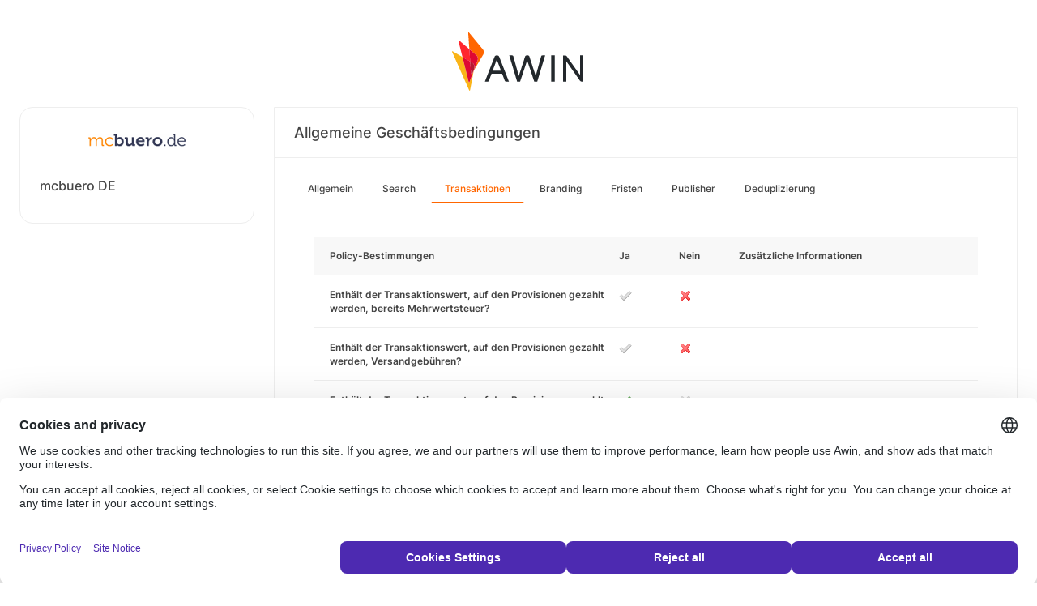

--- FILE ---
content_type: text/html; charset=UTF-8
request_url: https://ui.awin.com/merchant-profile-terms/13711/transaction
body_size: 3187
content:
<!DOCTYPE html>
<html>
    <head>
        <title>Awin | mcbuero DE Partnerprogramm</title>                    <meta name="description" content="Sign up to mcbuero DE affiliate programme. mcbuero.de ist Bürobedarfs-Komplettanbieter und liefert alles rund ums Büro für Gewerbe und Privat. Wir liefern aus einem Sortiment von mehr als 160.000 Artikeln, wovon ein Teil stets am Lager ist, innerhalb von 24 Stunden und ohne MBW."/>
                <meta http-equiv="Content-type" content="text/html;charset=UTF-8">
        <meta name="viewport" content="width=device-width, height=device-height, initial-scale=1">
        <link href="/combine.php?css=reset%2CfontAwesome%2Clegacy-style&amp;t=1768215195&amp;ssl" media="screen" rel="stylesheet"/>
        <link rel="stylesheet" type="text/css" href="https://styleguide.awin.com/dist/awin.css?v=20230926140000" />
        <link rel="shortcut icon" href="/favicon-awin.ico" type="image/x-icon" />
        <!-- Google tag (gtag.js) -->
<script async src="https://www.googletagmanager.com/gtag/js?id=G-FL4D9VNQ5R"></script>
<script nonce="IkCTNzBIIbFh+Hstbb6h6Q==">
  window.dataLayer = window.dataLayer || [];
  function gtag(){dataLayer.push(arguments);}
  gtag('js', new Date());
  gtag('config', 'G-FL4D9VNQ5R', {"user_properties":{"user_type":"Customer"},"page_title":"Awin | mcbuero DE Partnerprogramm"});
</script>                <script id="usercentrics-cmp" src="https://web.cmp.usercentrics.eu/ui/loader.js" data-settings-id="3ZW34PHaKMkCG5" async></script>
    </head>
    <body class="bg-white login-page">

    <div id="container" class="container container-hack">
        <section id="content">

            <!-- logo header -->
            <div class="row">
                <div class="col-lg-4 col-lg-offset-4 text-center logo-login brand-and-icon-logged-out"></div>
            </div>
            <!-- end of logo header -->
            <div class="col-lg-12 margin-top">
                <div class="container container-hack">
    <div class="row row-widget darwin-profile">
        <div class="col-md-3 col-lg-3 wrapper-widget">
            
<div class="widget padding-LR-null">
    <div class="col-lg-12 col-sm-12 col-xs-12">
        <div id="profileDetails" class="margin-top">
            <div id="viewProfilePicture" class="margin-bottom text-center editable">
                <a target="_blank" href="https://mcbuero.de/mcb/index.html"><img src="https://ui.awin.com/images/upload/merchant/profile/13711.png?1527496145" alt="mcbuero DE" class="picture" /></a>            </div>
            <h1 id="accountName">mcbuero DE</h1>
        </div>
    </div>
</div>
        </div>
        <div class="col-md-9 col-lg-9 wrapper-widget">
                        <div class="profileTabContent widget padding-LR-null" id="profileTabContent">
                <div class="header">
                    <h2>Allgemeine Geschäftsbedingungen</h2>
                </div>
                <div class="col-lg-12">
                    <ul class="nav nav-pills">

        <li
            >
        <a class="overview" href="/merchant-profile-terms/13711">
            Allgemein        </a>
    </li>
        <li
            >
        <a class="ppc" href="/merchant-profile-terms/13711/ppc">
            Search        </a>
    </li>
        <li
         class="active"     >
        <a class="transaction" href="/merchant-profile-terms/13711/transaction">
            Transaktionen        </a>
    </li>
        <li
            >
        <a class="brand" href="/merchant-profile-terms/13711/brand">
            Branding        </a>
    </li>
        <li
            >
        <a class="period" href="/merchant-profile-terms/13711/period">
            Fristen        </a>
    </li>
        <li
            >
        <a class="affiliate" href="/merchant-profile-terms/13711/affiliate">
            Publisher        </a>
    </li>
        <li
            >
        <a class="dedupe" href="/merchant-profile-terms/13711/dedupe">
            Deduplizierung        </a>
    </li>
    

    </ul>


                    <div id="failedPublish" class="alert alert-danger hidden-normal"></div>
                    <div id="feedbackBox hidden-normal"></div>
                                            <div id="termsTabContent">
                                                            

  <div class="row margin-bottom">
      <div class="col-lg-8 col-lg-offset-4 pr-0">
                </div>
  </div>
      
    
  <div class="table-responsive">
       <table class="table table-striped table-hover">
           <thead>
              <tr>
                <th>Policy-Bestimmungen</th>
                                      <th class="col-md-1">Ja</th>
                     <th class="col-md-1">Nein</th>
                                  <th class="col-md-4">Zusätzliche Informationen</th>
              </tr>
           </thead>
           <tbody id="termsContent">
              
            <tr class="question-parent" id="incVat" >
                <td><b>Enthält der Transaktionswert, auf den Provisionen gezahlt werden, bereits Mehrwertsteuer?</b></td><td><img src="https://images.awin.com/common/icons/16x16/tick_grey.png" /></td><td><img src="https://images.awin.com/common/icons/16x16/cross.png" /></td><td class="question-notes"><span class="additionalInformation"></span></td>
            </tr>
            
            <tr class="question-parent" id="incDel" >
                <td><b>Enthält der Transaktionswert, auf den Provisionen gezahlt werden, Versandgebühren?</b></td><td><img src="https://images.awin.com/common/icons/16x16/tick_grey.png" /></td><td><img src="https://images.awin.com/common/icons/16x16/cross.png" /></td><td class="question-notes"><span class="additionalInformation"></span></td>
            </tr>
            
            <tr class="question-parent" id="incCcFee" >
                <td><b>Enthält der Transaktionswert, auf den Provisionen gezahlt werden, Kreditkartengebühren?</b></td><td><img src="https://images.awin.com/common/icons/16x16/tick.png" /></td><td><img src="https://images.awin.com/common/icons/16x16/cross_grey.png" /></td><td class="question-notes"><span class="additionalInformation"></span></td>
            </tr>
            
            <tr class="question-parent" id="incGiftWrap" >
                <td><b>Enthält der Transaktionswert, auf den Provisionen gezahlt werden, Gebühren für Geschenkverpackungen oder andere Servicegebühren?</b></td><td><img src="https://images.awin.com/common/icons/16x16/tick_grey.png" /></td><td><img src="https://images.awin.com/common/icons/16x16/cross.png" /></td><td class="question-notes"><span class="additionalInformation"></span></td>
            </tr>
            
            <tr class="question-parent" id="noCom" >
                <td><b>Werden bei einigen Produkten oder Produktkategorien keine Provisionen gezahlt?</b></td><td><img src="https://images.awin.com/common/icons/16x16/tick_grey.png" /></td><td><img src="https://images.awin.com/common/icons/16x16/cross.png" /></td><td class="question-notes"><span class="additionalInformation"></span></td>
            </tr>
            
            <tr class="question-parent" id="comDecReasons" >
                <td><b>Aus welchen Gründen werden Provisionen abgelehnt?</b></td></tr><tr class="question-child question-comDecReasons" id="orderCancelled"><td class="col-md-5 col-md-offset-1">Bestellung storniert<td><img src="https://images.awin.com/common/icons/16x16/tick.png" /></td><td><img src="https://images.awin.com/common/icons/16x16/cross_grey.png" /></td><td class="question-notes"><span class="additionalInformation"></span></td></tr><tr class="question-child question-comDecReasons" id="itemReturned"><td class="col-md-5 col-md-offset-1">Artikel wurde zurückgegeben<td><img src="https://images.awin.com/common/icons/16x16/tick.png" /></td><td><img src="https://images.awin.com/common/icons/16x16/cross_grey.png" /></td><td class="question-notes"><span class="additionalInformation"></span></td></tr><tr class="question-child question-comDecReasons" id="failedCreditCheck"><td class="col-md-5 col-md-offset-1">Kunde hat Kreditprüfung nicht bestanden<td><img src="https://images.awin.com/common/icons/16x16/tick.png" /></td><td><img src="https://images.awin.com/common/icons/16x16/cross_grey.png" /></td><td class="question-notes"><span class="additionalInformation"></span></td></tr><tr class="question-child question-comDecReasons" id="tcBreach"><td class="col-md-5 col-md-offset-1">Verstoß gegen die Programmbedingungen<td><img src="https://images.awin.com/common/icons/16x16/tick.png" /></td><td><img src="https://images.awin.com/common/icons/16x16/cross_grey.png" /></td><td class="question-notes"><span class="additionalInformation"></span></td></tr><tr class="question-child question-comDecReasons" id="duplicateOrder"><td class="col-md-5 col-md-offset-1">Doppelbestellung<td><img src="https://images.awin.com/common/icons/16x16/tick.png" /></td><td><img src="https://images.awin.com/common/icons/16x16/cross_grey.png" /></td><td class="question-notes"><span class="additionalInformation"></span></td></tr><tr class="question-child question-comDecReasons" id="outOfStock"><td class="col-md-5 col-md-offset-1">Artikel war nicht lieferbar<td><img src="https://images.awin.com/common/icons/16x16/tick_grey.png" /></td><td><img src="https://images.awin.com/common/icons/16x16/cross.png" /></td><td class="question-notes"><span class="additionalInformation"></span></td></tr><tr class="question-child question-comDecReasons" id="other"><td class="col-md-5 col-md-offset-1">Sonstige<td><img src="https://images.awin.com/common/icons/16x16/tick_grey.png" /></td><td><img src="https://images.awin.com/common/icons/16x16/cross.png" /></td><td class="question-notes"><span class="additionalInformation"></span></td>
            </tr>
                       </tbody>
       </table>
  </div>

                                                    </div>
                    
                </div>
            </div>
        </div>
    </div>
</div>
            </div>

            <!-- language switcher -->
            <div class="row">
                <div class="col-lg-8 col-lg-offset-2">
                    <ul id="availableLanguages" class="list-inline text-center">
                                                                                    <li id="da_DK">
                                    <a href="/merchant-profile-terms/13711/transaction?setLocale=da_DK">
                                        Dansk                                    </a>
                                </li>
                                                                                                                <li id="de_DE" class="active">
                                    Deutsch<sup>*</sup>                                </li>
                                                                                                                <li id="en_GB">
                                    <a href="/merchant-profile-terms/13711/transaction?setLocale=en_GB">
                                        English (UK)                                    </a>
                                </li>
                                                                                                                <li id="en_US">
                                    <a href="/merchant-profile-terms/13711/transaction?setLocale=en_US">
                                        English (USA)                                    </a>
                                </li>
                                                                                                                <li id="es_ES">
                                    <a href="/merchant-profile-terms/13711/transaction?setLocale=es_ES">
                                        Español                                    </a>
                                </li>
                                                                                                                <li id="fr_FR">
                                    <a href="/merchant-profile-terms/13711/transaction?setLocale=fr_FR">
                                        Français                                    </a>
                                </li>
                                                                                                                <li id="it_IT">
                                    <a href="/merchant-profile-terms/13711/transaction?setLocale=it_IT">
                                        Italiano                                    </a>
                                </li>
                                                                                                                <li id="nl_NL">
                                    <a href="/merchant-profile-terms/13711/transaction?setLocale=nl_NL">
                                        Nederlands                                    </a>
                                </li>
                                                                                                                <li id="nb_NO">
                                    <a href="/merchant-profile-terms/13711/transaction?setLocale=nb_NO">
                                        Norsk                                    </a>
                                </li>
                                                                                                                <li id="pl_PL">
                                    <a href="/merchant-profile-terms/13711/transaction?setLocale=pl_PL">
                                        Polski                                    </a>
                                </li>
                                                                                                                <li id="pt_BR">
                                    <a href="/merchant-profile-terms/13711/transaction?setLocale=pt_BR">
                                        Português (Brasil)                                    </a>
                                </li>
                                                                                                                <li id="sv_SE">
                                    <a href="/merchant-profile-terms/13711/transaction?setLocale=sv_SE">
                                        Svenska                                    </a>
                                </li>
                                                                        </ul>
                                            <p class="text-center text-light">
                            <small>* Einige Seiten sind momentan leider nur auf Englisch verfügbar.</small>
                        </p>
                                    </div>
            </div>
            <!-- end of language switcher -->

            <div class="footer-push"></div>
        </section>
    </div>

    <div class="footer-login">
    </div>
    <div id="footer">
    <a target="_blank" href="https://www.awin.com/gb/privacy">
    Datenschutzrichtlinie</a> |
    <a target="_blank" href="/legal-docs/user-agreement">
    Benutzervereinbarung</a> |
    <a target="_blank" href="http://www.awin.com">&copy; AWIN LTD 2026</a>
</div>

<script type="text/javascript" src="https://www.dwin1.com/29325.js" defer></script>
    <script src="https://cdnjs.cloudflare.com/ajax/libs/jquery/3.7.1/jquery.min.js" integrity="sha512-v2CJ7UaYy4JwqLDIrZUI/4hqeoQieOmAZNXBeQyjo21dadnwR+8ZaIJVT8EE2iyI61OV8e6M8PP2/4hpQINQ/g==" crossorigin="anonymous" referrerpolicy="no-referrer"></script>
<script src="https://cdnjs.cloudflare.com/ajax/libs/jqueryui/1.13.3/jquery-ui.min.js" integrity="sha512-Ww1y9OuQ2kehgVWSD/3nhgfrb424O3802QYP/A5gPXoM4+rRjiKrjHdGxQKrMGQykmsJ/86oGdHszfcVgUr4hA==" crossorigin="anonymous" referrerpolicy="no-referrer"></script>
<script src="https://cdnjs.cloudflare.com/ajax/libs/jqueryui/1.11.4/i18n/jquery-ui-i18n.min.js" integrity="sha512-zZ27MiE6yuwkKbHnJ/7ATQF/7l+Jwk5jSxgmLJ1SS5QJexaYswmP3OKBPDVMfM8TlSOudAKHTWH2UtS+0LDddw==" crossorigin="anonymous" referrerpolicy="no-referrer"></script>

        <script src="https://cdnjs.cloudflare.com/ajax/libs/jquery-migrate/3.4.1/jquery-migrate.min.js" integrity="sha512-KgffulL3mxrOsDicgQWA11O6q6oKeWcV00VxgfJw4TcM8XRQT8Df9EsrYxDf7tpVpfl3qcYD96BpyPvA4d1FDQ==" crossorigin="anonymous" referrerpolicy="no-referrer"></script>

    <script type="text/javascript" nonce="IkCTNzBIIbFh+Hstbb6h6Q==">i18n = {"locale":"de_DE","currencyCode":"GBP","supportedLocales":["de_DE","it_IT","en_GB","nl_NL","en_US","pl_PL","es_ES","pt_BR","fr_FR","sv_SE","da_DK","nb_NO","te_ST","aa_DJ"],"dictionaryUrl":"\/translate\/xhr-lang-file"}</script>

    <script src="/combine.php?js=dwin%2Ci18n%2Cawin%2Cuser%2FawinLanguageSwitcher%2Ccookie%2Caccount&amp;t=1768215195&amp;ssl"></script>

    <script src="/combine.php?js=merchant%2Fterms%2CfileUpload&amp;t=1768215195&amp;ssl"></script>
        <script type="text/javascript" nonce="IkCTNzBIIbFh+Hstbb6h6Q==">
if (typeof DWIN.jQuery != 'undefined') {
        DWIN.jQuery(function($) {
DWIN.MerchantTerms.init('transaction', 'b4a7dd6bcb8f7b0690f7decf1da4151d', '13711', 0, '/merchant-profile-terms/13711');
DWIN.AwinLanguageSwitcher.init();
DWIN.setDomain('https://ui.awin.com');
    });
};
</script>
    </body>
</html>
